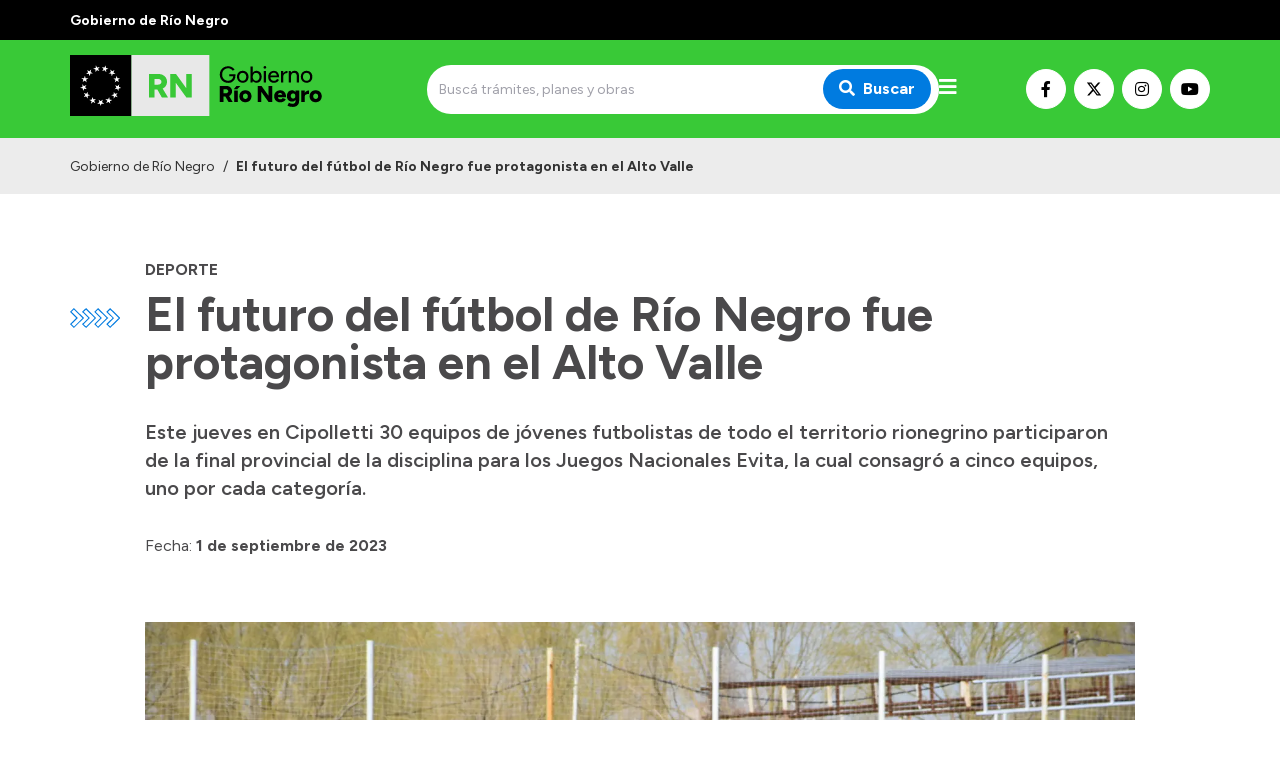

--- FILE ---
content_type: text/html; charset=utf-8
request_url: https://rionegro.gov.ar/articulo/46969/el-futuro-del-futbol-de-rio-negro-fue-protagonista-en-el-alto-valle
body_size: 9230
content:
<!DOCTYPE html><html lang="es"><head><meta charSet="UTF-8" class="jsx-527773210"/><meta property="og:locale" content="es" class="jsx-527773210"/><title class="jsx-527773210">El futuro del fútbol de Río Negro fue protagonista en el Alto Valle | Gobierno de Río Negro</title><link rel="shortcut icon" href="/favicon.ico" class="jsx-527773210"/><meta property="og:title" content="El futuro del fútbol de Río Negro fue protagonista en el Alto Valle | Gobierno de Río Negro" class="jsx-527773210"/><meta name="description" content="Este jueves en Cipolletti 30 equipos de jóvenes futbolistas de todo el territorio rionegrino participaron de la final provincial de la disciplina para los Juegos Nacionales Evita, la cual consagró a cinco equipos, uno por cada categoría." class="jsx-527773210"/><meta name="keywords" content="río negro, portal, oficial, servicios, trámites, sitio web" class="jsx-527773210"/><meta property="og:description" content="Este jueves en Cipolletti 30 equipos de jóvenes futbolistas de todo el territorio rionegrino participaron de la final provincial de la disciplina para los Juegos Nacionales Evita, la cual consagró a cinco equipos, uno por cada categoría." class="jsx-527773210"/><meta property="og:image" content="https://rionegro.gov.ar/files/1693582830_382b8491be2cbe92c8db.jpg" class="jsx-527773210"/><meta property="og:type" content="article" class="jsx-527773210"/><meta name="author" content="Gobierno de la Provincia de Río Negro" class="jsx-527773210"/><meta name="viewport" content="width=device-width, initial-scale=1.0" class="jsx-527773210"/><link rel="preconnect" href="https://fonts.gstatic.com" class="jsx-527773210"/><link rel="stylesheet" class="jsx-527773210" data-href="https://fonts.googleapis.com/css2?family=Lato:wght@300;400;700&amp;display=swap" data-optimized-fonts="true"/><link rel="stylesheet" class="jsx-527773210" data-href="https://fonts.googleapis.com/css2?family=Figtree:wght@300;400;500;600;700;900&amp;display=swap" data-optimized-fonts="true"/><link rel="stylesheet" class="jsx-527773210" data-href="https://fonts.googleapis.com/css2?family=Merriweather&amp;display=swap" data-optimized-fonts="true"/><script class="jsx-527773210">(function(w,d,s,l,i){w[l]=w[l]||[];w[l].push({'gtm.start':
							new Date().getTime(),event:'gtm.js'});var f=d.getElementsByTagName(s)[0],
							j=d.createElement(s),dl=l!='dataLayer'?'&l='+l:'';j.async=true;j.src=
							'https://www.googletagmanager.com/gtm.js?id='+i+dl;f.parentNode.insertBefore(j,f);
							})(window,document,'script','dataLayer','GTM-WPCZFPR');</script><meta property="og:url" content="https://rionegro.gov.ar/articulo/46969/el-futuro-del-futbol-de-rio-negro-fue-protagonista-en-el-alto-valle"/><meta name="next-head-count" content="18"/><meta name="next-font-preconnect"/><link rel="preload" href="/_next/static/css/8dbfc92791262aee.css" as="style"/><link rel="stylesheet" href="/_next/static/css/8dbfc92791262aee.css" data-n-g=""/><noscript data-n-css=""></noscript><script defer="" nomodule="" src="/_next/static/chunks/polyfills-5cd94c89d3acac5f.js"></script><script src="/_next/static/chunks/webpack-94e8b0c360cdb8d9.js" defer=""></script><script src="/_next/static/chunks/framework-0cd408b0efb381e4.js" defer=""></script><script src="/_next/static/chunks/main-2db78e4d92636207.js" defer=""></script><script src="/_next/static/chunks/pages/_app-bced53897a4f3253.js" defer=""></script><script src="/_next/static/chunks/152-939fb4b62d24c1f3.js" defer=""></script><script src="/_next/static/chunks/pages/%5Bhost%5D/articulo/%5Bid%5D/%5Bslug%5D-32e38d9770f3fc56.js" defer=""></script><script src="/_next/static/jC0-kQnVWmeEUeJjE7bYe/_buildManifest.js" defer=""></script><script src="/_next/static/jC0-kQnVWmeEUeJjE7bYe/_ssgManifest.js" defer=""></script><script src="/_next/static/jC0-kQnVWmeEUeJjE7bYe/_middlewareManifest.js" defer=""></script><style id="__jsx-527773210">.preview-container.jsx-527773210{width:100%;height:100%;display:-webkit-box;display:-webkit-flex;display:-moz-box;display:-ms-flexbox;display:flex;-webkit-box-orient:vertical;-webkit-box-direction:normal;-webkit-flex-direction:column;-moz-box-orient:vertical;-moz-box-direction:normal;-ms-flex-direction:column;flex-direction:column}.preview-badge.jsx-527773210{position:fixed;width:100%;height:40px;top:0;left:0;background:#ffc107;z-index:1000;display:-webkit-box;display:-webkit-flex;display:-moz-box;display:-ms-flexbox;display:flex;-webkit-box-align:center;-webkit-align-items:center;-moz-box-align:center;-ms-flex-align:center;align-items:center;-webkit-box-pack:center;-webkit-justify-content:center;-moz-box-pack:center;-ms-flex-pack:center;justify-content:center;padding:0 100px}.preview-badge.jsx-527773210 a.jsx-527773210{background:#fff;-webkit-border-radius:5px;-moz-border-radius:5px;border-radius:5px;padding:1px 10px;font-size:.9rem;-webkit-transition:.3s ease;-moz-transition:.3s ease;-o-transition:.3s ease;transition:.3s ease;-webkit-transition-property:opacity;-moz-transition-timing-function:opacity;-o-transition-timing-function:opacity;transition-property:opacity}.preview-badge.jsx-527773210 a.jsx-527773210:hover{opacity:.8}.preview-badge.jsx-527773210 span.jsx-527773210{font-weight:700;margin-left:20px}.preview-page.jsx-527773210{padding-top:40px;-webkit-box-flex:1;-webkit-flex:1;-moz-box-flex:1;-ms-flex:1;flex:1}</style></head><body><noscript><iframe src="https://www.googletagmanager.com/ns.html?id=GTM-WPCZFPR" height="0" width="0" style="display:none;visibility:hidden"></iframe></noscript><div id="__next"><header class="w-full max-w-full z-50 transition-all duration-300"><div class="w-full py-2 bg-primary-black"><div class="container mx-auto px-4 sm:px-0"><span class="text-white font-bold text-sm">Gobierno de Río Negro</span></div></div><div class="w-full py-2 bg-primary-green"><div class="container mx-auto h-full px-4 sm:px-0"><div class="flex flex-row md:h-full md:items-center w-full md:justify-between gap-2"><a class="flex flex-row h-full items-center" aria-label="Ir al inicio" href="/"><div class="flex-none w-64 sm:w-72"><span style="box-sizing:border-box;display:inline-block;overflow:hidden;width:initial;height:initial;background:none;opacity:1;border:0;margin:0;padding:0;position:relative;max-width:100%"><span style="box-sizing:border-box;display:block;width:initial;height:initial;background:none;opacity:1;border:0;margin:0;padding:0;max-width:100%"><img style="display:block;max-width:100%;width:initial;height:initial;background:none;opacity:1;border:0;margin:0;padding:0" alt="" aria-hidden="true" src="data:image/svg+xml,%3csvg%20xmlns=%27http://www.w3.org/2000/svg%27%20version=%271.1%27%20width=%27260%27%20height=%2775%27/%3e"/></span><img alt="Logo de Gobierno de Río Negro" srcSet="https://silvercoder.rionegro.gov.ar/files/1748963276_12802baa58f892bd496f.svg 1x, https://silvercoder.rionegro.gov.ar/files/1748963276_12802baa58f892bd496f.svg 2x" src="https://silvercoder.rionegro.gov.ar/files/1748963276_12802baa58f892bd496f.svg" decoding="async" data-nimg="intrinsic" class="object-contain" style="position:absolute;top:0;left:0;bottom:0;right:0;box-sizing:border-box;padding:0;border:none;margin:auto;display:block;width:0;height:0;min-width:100%;max-width:100%;min-height:100%;max-height:100%"/></span></div></a><div class="flex flex-1 items-center justify-end md:justify-center gap-3"><div class="hidden md:block w-full max-w-lg"><form class="flex w-full"><div class="relative w-full"><input type="search" class="text-sm rounded-sm border-0 h-full py-4 pl-3 pr-6 w-full focus:outline-none focus:ring-none focus:border-transparent rounded-3xl bg-main-bg" placeholder="Buscá trámites, planes y obras" value=""/><button type="submit" class="absolute top-1/2 transform -translate-y-1/2 right-0 mr-2 px-4 py-2 text-white font-bold bg-primary-blue focus:outline-none focus:ring-0 focus:border-transparent rounded-3xl" aria-label="Buscar"><i class="fas fa-search mr-2"></i>Buscar</button></div></form></div><div id="menu" class="menu-button mt-0 cursor-pointer"><i class="fas fa-bars text-white text-xl"></i></div></div><div class="mt-4 md:mt-0 flex flex-row gap-1 items-center hidden lg:flex"><a class="bg-white hover:opacity-70 text-black border border-white hover:border-opacity-70 w-10 h-10 justify-center text-base inline-flex items-center rounded-full focus:outline-none transition duration-500 ease-in-out mr-2" target="_blank" rel="noopener" href="https://www.facebook.com/rionegrogob/" aria-label="Nuestro Facebook"><i class="fab fa-facebook-f"></i></a><a class="bg-white hover:opacity-70 text-black border border-white hover:border-opacity-70 w-10 h-10 justify-center text-base inline-flex items-center rounded-full focus:outline-none transition duration-500 ease-in-out mr-2" target="_blank" rel="noopener" href="https://twitter.com/rionegrogob" aria-label="Nuestro Twitter"><img src="/images/x-twitter-brands.svg" class="w-4 h-4  order-first"/></a><a class="bg-white hover:opacity-70 text-black border border-white hover:border-opacity-70 w-10 h-10 justify-center text-base inline-flex items-center rounded-full focus:outline-none transition duration-500 ease-in-out mr-2" target="_blank" rel="noopener" href="https://www.instagram.com/rionegrogob/" aria-label="Nuestro Instagram"><i class="fab fa-instagram"></i></a><a class="bg-white hover:opacity-70 text-black border border-white hover:border-opacity-70 w-10 h-10 justify-center text-base inline-flex items-center rounded-full focus:outline-none transition duration-500 ease-in-out" target="_blank" rel="noopener" href="https://www.youtube.com/@PrensaR%C3%ADoNegro" aria-label="Nuestro Youtube"><i class="fab fa-youtube"></i></a></div></div></div></div><div class="w-full transition-all duration-300 bg-primary-blue"><nav class="nav hidden container mx-auto h-full px-4 py-4 sm:px-0 z-50"><div class="flex flex-row h-full"><ul class="flex h-full flex-1 -ml-3"><li class="text-black font-bold"><a class="px-3 h-full flex items-center cursor-pointer whitespace-nowrap" href="/">Inicio</a></li><li><a href="#" class="px-3 text-white font-bold h-full flex items-center cursor-pointer">Autoridades<i class="fa fa-chevron-down ml-4 text-sm transition-all duration-150"></i></a><ul class="bg-white z-20 absolute transition-all duration-150 min-w-32 shadow-lg rounded-xl"><li class=""><a href="https://prensa.rionegro.gov.ar/" target="_self" rel="" class="py-2 px-4 h-full flex items-center">Prensa</a></li><li class=""><a class="py-2 px-4 h-full flex items-center" href="/autoridades">Autoridades y Organismos</a></li><li class=""><a href="https://rionegro.gov.ar/discurso-apertura" target="_blank" rel="noopener" class="py-2 px-4 h-full flex items-center">Discursos en la Legislatura</a></li><li class=""><a class="py-2 px-4 h-full flex items-center" href="/casa-de-gobierno">Casa de Gobierno</a></li></ul></li><li><a href="#" class="px-3 text-white font-bold h-full flex items-center cursor-pointer">Acerca de Río Negro<i class="fa fa-chevron-down ml-4 text-sm transition-all duration-150"></i></a><ul class="bg-white z-20 absolute transition-all duration-150 min-w-32 shadow-lg rounded-xl"><li class=""><a class="py-2 px-4 h-full flex items-center" href="/historia-de-rio-negro">Historia</a></li><li class=""><a class="py-2 px-4 h-full flex items-center" href="/geografia">Geografía</a></li><li class=""><a class="py-2 px-4 h-full flex items-center" href="/inverti-rio-negro">Invertí en Río Negro</a></li></ul></li></ul><ul class="flex h-full mr-4"><li><a href="#" class="px-3 text-white font-bold h-full flex items-center cursor-pointer">Transparencia<i class="fa fa-chevron-down ml-4 text-sm transition-all duration-150"></i></a><ul class="bg-white z-20 absolute transition-all duration-150 min-w-32 shadow-lg rounded-xl"><li class=""><a href="https://economia_presupuestociudadano.rionegro.gov.ar/?catID=1013" target="_blank" rel="noopener" class="py-2 px-4 h-full flex items-center">Presupuesto</a></li><li class=""><a href="https://boletinoficial.rionegro.gov.ar/" target="_blank" rel="noopener" class="py-2 px-4 h-full flex items-center">Boletín Oficial</a></li><li class=""><a href="https://compras.rionegro.gov.ar/compras/WelcomeAction.do" target="_blank" rel="noopener" class="py-2 px-4 h-full flex items-center">Compras y licitaciones</a></li><li class=""><a href="https://intranet.rionegro.gov.ar/tramites/Welcome.do" target="_blank" rel="noopener" class="py-2 px-4 h-full flex items-center">Consulta de expedientes</a></li><li class=""><a href="https://intranet.rionegro.gov.ar/pagos/pagos/withmenu.action" target="_blank" rel="noopener" class="py-2 px-4 h-full flex items-center">Consulta de pago a proveedores</a></li><li class=""><a href="https://convocatoriarn.rionegro.gov.ar/" target="_blank" rel="noopener" class="py-2 px-4 h-full flex items-center">Convocatorias</a></li><li class=""><a href="https://salud.rionegro.gov.ar/sistemas/index.php?r=site/login" target="_blank" rel="noopener" class="py-2 px-4 h-full flex items-center">Intranet</a></li><li class=""><a href="https://silvercoder.rionegro.gov.ar/login" target="_self" rel="" class="py-2 px-4 h-full flex items-center">Login</a></li></ul></li></ul></div></nav><nav class="navPhone container mx-auto h-full px-4 md:py-0 py-4 sm:px-0"><div class="flex items-center justify-between md:hidden"><form class="flex w-full"><div class="relative w-full"><input type="search" class="text-sm rounded-sm border-0 h-full py-4 pl-3 pr-6 w-full focus:outline-none focus:ring-none focus:border-transparent rounded-3xl bg-main-bg" placeholder="Buscá trámites, planes y obras" value=""/><button type="submit" class="absolute top-1/2 transform -translate-y-1/2 right-0 mr-2 px-4 py-2 text-white font-bold bg-primary-blue focus:outline-none focus:ring-0 focus:border-transparent rounded-3xl" aria-label="Buscar"><i class="fas fa-search mr-2"></i>Buscar</button></div></form></div><div class="menuPhone overflow-hidden transition-height duration-500 ease-in-out h-0"><div class="md:hidden py-4"><ul><li class="text-black font-bold"><a class="py-1 px-2 pl-2 text-md block transition duration-500 ease-in-out cursor-pointer" href="/">Inicio</a></li><li><h5 class="py-2 px-2 font-bold text-white border-b border-solid border-white mt-4 mb-2 border-opacity-60">Autoridades</h5><ul class=""><li class="text-black null"><a href="https://prensa.rionegro.gov.ar/" target="_self" rel="" class="py-1 px-2 font-bold text-md block transition duration-500 ease-in-out">Prensa</a></li><li class="text-black null"><a class="py-1 px-2 font-bold text-md block transition duration-500 ease-in-out" href="/autoridades">Autoridades y Organismos</a></li><li class="text-black null"><a href="https://rionegro.gov.ar/discurso-apertura" target="_blank" rel="noopener" class="py-1 px-2 font-bold text-md block transition duration-500 ease-in-out">Discursos en la Legislatura</a></li><li class="text-black null"><a class="py-1 px-2 font-bold text-md block transition duration-500 ease-in-out" href="/casa-de-gobierno">Casa de Gobierno</a></li></ul></li><li><h5 class="py-2 px-2 font-bold text-white border-b border-solid border-white mt-4 mb-2 border-opacity-60">Acerca de Río Negro</h5><ul class=""><li class="text-black null"><a class="py-1 px-2 font-bold text-md block transition duration-500 ease-in-out" href="/historia-de-rio-negro">Historia</a></li><li class="text-black null"><a class="py-1 px-2 font-bold text-md block transition duration-500 ease-in-out" href="/geografia">Geografía</a></li><li class="text-black null"><a class="py-1 px-2 font-bold text-md block transition duration-500 ease-in-out" href="/inverti-rio-negro">Invertí en Río Negro</a></li></ul></li></ul><ul class="pt-8"><li><h5 class="py-2 px-2 font-bold text-white border-b border-solid border-white mt-4 mb-2 border-opacity-60">Transparencia</h5><ul class=""><li class="text-black null"><a href="https://economia_presupuestociudadano.rionegro.gov.ar/?catID=1013" target="_blank" rel="noopener" class="py-1 px-2 font-bold text-md block transition duration-500 ease-in-out">Presupuesto</a></li><li class="text-black null"><a href="https://boletinoficial.rionegro.gov.ar/" target="_blank" rel="noopener" class="py-1 px-2 font-bold text-md block transition duration-500 ease-in-out">Boletín Oficial</a></li><li class="text-black null"><a href="https://compras.rionegro.gov.ar/compras/WelcomeAction.do" target="_blank" rel="noopener" class="py-1 px-2 font-bold text-md block transition duration-500 ease-in-out">Compras y licitaciones</a></li><li class="text-black null"><a href="https://intranet.rionegro.gov.ar/tramites/Welcome.do" target="_blank" rel="noopener" class="py-1 px-2 font-bold text-md block transition duration-500 ease-in-out">Consulta de expedientes</a></li><li class="text-black null"><a href="https://intranet.rionegro.gov.ar/pagos/pagos/withmenu.action" target="_blank" rel="noopener" class="py-1 px-2 font-bold text-md block transition duration-500 ease-in-out">Consulta de pago a proveedores</a></li><li class="text-black null"><a href="https://convocatoriarn.rionegro.gov.ar/" target="_blank" rel="noopener" class="py-1 px-2 font-bold text-md block transition duration-500 ease-in-out">Convocatorias</a></li><li class="text-black null"><a href="https://salud.rionegro.gov.ar/sistemas/index.php?r=site/login" target="_blank" rel="noopener" class="py-1 px-2 font-bold text-md block transition duration-500 ease-in-out">Intranet</a></li><li class="text-black null"><a href="https://silvercoder.rionegro.gov.ar/login" target="_self" rel="" class="py-1 px-2 font-bold text-md block transition duration-500 ease-in-out">Login</a></li></ul></li></ul></div></div></nav></div></header><div class="container mx-auto relative "><div class="container-lg mx-auto"><div class="absolute hidden md:block top-0 md:mt-10 sm:top-0 md:top-0 lg:top-0 md:left-0 2xl:left-8 px-4 sm:px-0"><img src="/images/flechas.svg" alt="" class="h-4 lg:h-5 mt-2.5"/></div><div class="container mx-auto mt-8 sm:mt-8 md:mt-12 lg:mt-12 xl:mt-16 px-4 sm:px-0"><h6 class="text-1xl font-primary text-gray-dark font-bold uppercase mb-2">Deporte</h6><h1 class="text-3xl sm:text-4xl md:text-5xl font-primary text-gray-dark font-bold">El futuro del fútbol de Río Negro fue protagonista en el Alto Valle</h1><h4 class="text-lg md:text-xl font-primary text-gray-dark font-semibold mt-8">Este jueves en Cipolletti 30 equipos de jóvenes futbolistas de todo el territorio rionegrino participaron de la final provincial de la disciplina para los Juegos Nacionales Evita, la cual consagró a cinco equipos, uno por cada categoría.</h4><h6 class="text-1xl font-primary text-gray-dark font-normal mt-8"><span class="font-primary">Fecha:</span> <strong>1 de septiembre de 2023</strong></h6></div><div class="pt-8 md:pt-12 lg:pt-16"><span style="box-sizing:border-box;display:block;overflow:hidden;width:initial;height:initial;background:none;opacity:1;border:0;margin:0;padding:0;position:relative"><span style="box-sizing:border-box;display:block;width:initial;height:initial;background:none;opacity:1;border:0;margin:0;padding:0;padding-top:56.16883116883117%"></span><img alt="" src="[data-uri]" decoding="async" data-nimg="responsive" class="object-cover" style="position:absolute;top:0;left:0;bottom:0;right:0;box-sizing:border-box;padding:0;border:none;margin:auto;display:block;width:0;height:0;min-width:100%;max-width:100%;min-height:100%;max-height:100%;filter:blur(20px);background-size:cover;background-image:url(&quot;[data-uri]&quot;);background-position:0% 0%"/><noscript><img alt="" sizes="100vw" srcSet="/_next/image?url=https%3A%2F%2Fsilvercoder.rionegro.gov.ar%2Ffiles%2F1693582830_382b8491be2cbe92c8db.jpg&amp;w=640&amp;q=75 640w, /_next/image?url=https%3A%2F%2Fsilvercoder.rionegro.gov.ar%2Ffiles%2F1693582830_382b8491be2cbe92c8db.jpg&amp;w=750&amp;q=75 750w, /_next/image?url=https%3A%2F%2Fsilvercoder.rionegro.gov.ar%2Ffiles%2F1693582830_382b8491be2cbe92c8db.jpg&amp;w=828&amp;q=75 828w, /_next/image?url=https%3A%2F%2Fsilvercoder.rionegro.gov.ar%2Ffiles%2F1693582830_382b8491be2cbe92c8db.jpg&amp;w=1080&amp;q=75 1080w, /_next/image?url=https%3A%2F%2Fsilvercoder.rionegro.gov.ar%2Ffiles%2F1693582830_382b8491be2cbe92c8db.jpg&amp;w=1200&amp;q=75 1200w, /_next/image?url=https%3A%2F%2Fsilvercoder.rionegro.gov.ar%2Ffiles%2F1693582830_382b8491be2cbe92c8db.jpg&amp;w=1920&amp;q=75 1920w, /_next/image?url=https%3A%2F%2Fsilvercoder.rionegro.gov.ar%2Ffiles%2F1693582830_382b8491be2cbe92c8db.jpg&amp;w=2048&amp;q=75 2048w, /_next/image?url=https%3A%2F%2Fsilvercoder.rionegro.gov.ar%2Ffiles%2F1693582830_382b8491be2cbe92c8db.jpg&amp;w=3840&amp;q=75 3840w" src="/_next/image?url=https%3A%2F%2Fsilvercoder.rionegro.gov.ar%2Ffiles%2F1693582830_382b8491be2cbe92c8db.jpg&amp;w=3840&amp;q=75" decoding="async" data-nimg="responsive" style="position:absolute;top:0;left:0;bottom:0;right:0;box-sizing:border-box;padding:0;border:none;margin:auto;display:block;width:0;height:0;min-width:100%;max-width:100%;min-height:100%;max-height:100%" class="object-cover" loading="lazy"/></noscript></span><div class="text-sm mt-2 sm:flex px-4 sm:px-0 sm:space-x-4"><span class="flex-grow block text-gray-dark leading-6">Río Negro definió las selecciones para los Evita</span><span class="text-xs ml-auto block text-gray-dark text-opacity-60 leading-6">Crédito: <!-- -->Gobierno de Río Negro </span></div></div><div class="container mx-auto mt-8 sm:mt-8 md:mt-12 lg:mt-12 xl:mt-16 px-4 sm:px-0"><div class="tinymce"><p>La pelota rod&oacute; durante toda la jornada con una gran cantidad de partidos que se disputaron en simult&aacute;neo en las distintas canchas del club La Amistad. Por la tarde se desarrollaron las apasionantes finales en las que las gargantas se rompieron por los gritos de gol de los distintos combinados.</p>
<p>En la rama masculina, la categor&iacute;a sub 14 vio campe&oacute;n al Deportivo Roca que se impuso ante LiFuBa de Bariloche por la m&iacute;nima, mientras que en la sub 16 el resultado fue el mismo pero a favor de Uni&oacute;n Alem Progresista de Allen por sobre Talleres de San Antonio Oeste.</p>
<p>En damas, el triunfo en sub 14 se lo llev&oacute; Buena Parada de R&iacute;o Colorado que venci&oacute; por 1 a 0 al combinado local de Las Cuervitas de Mapu, en tanto que Deportivo Roca y el equipo de la Liga Municipal de Bariloche protagonizaron la final con m&aacute;s tantos que termin&oacute; a favor de las roquenses por 4 a 2.</p>
<p><img src="https://silvercoder.rionegro.gov.ar/files/1693582922_7cf887ae3c9626681434.jpg" alt="" /></p>
<p>Finalmente en la categor&iacute;a mixta sub 14 Noroeste de General Roca se llev&oacute; la victoria por 2 a 0 frente a Independiente de R&iacute;o Colorado.</p>
<p>Cabe destacar que para llegar a esta instancia, previamente los equipos debieron superar los distintos zonales que la Secretar&iacute;a de Deporte, junto a Municipios y asociaciones y federaciones pusieron en marcha durante todo el a&ntilde;o, del que pod&iacute;an participar de manera libre cualquier conjunto rionegrino, sea federado o no.</p>
<p>Los ganadores de esta final provincial obtuvieron el boleto para representar a R&iacute;o Negro en los Juegos Nacionales Evita que se disputar&aacute;n del 25 al 30 de este mes en Mar del Plata.</p>
<p><img src="https://silvercoder.rionegro.gov.ar/files/1693582971_ab82d5e9ba6c41e937b3.jpg" alt="" /></p>
<p>De esta manera la provincia defini&oacute; sus seleccionados para la cita nacional en una jornada cargada de emoci&oacute;n donde nuevamente los protagonistas fueron los j&oacute;venes deportistas rionegrinos.</p></div></div></div></div><div class="container-lg mx-auto mt-8 md:mt-12 lg:mt-16 px-4 sm:px-0"><h4 class="text-lg md:text-xl font-primary text-primary-green font-normal uppercase">Temas relacionados</h4><div class="grid sm:grid-cols-1 md:grid-cols-2 md:mt-6"><div class="lg:max-w-md"><a href="/busqueda/articulo?t=41" class="inline-flex justify-center items-center m-1 py-1 px-2 rounded-full border border-gray-default bg-gray-low text-gray-dark hover:bg-primary-green hover:text-white hover:border-primary-green cursor-pointer transition-colors"><div class="mx-1 text-xs font-normal leading-none select-none">Deporte</div></a><a href="/busqueda/articulo?t=70" class="inline-flex justify-center items-center m-1 py-1 px-2 rounded-full border border-gray-default bg-gray-low text-gray-dark hover:bg-primary-green hover:text-white hover:border-primary-green cursor-pointer transition-colors"><div class="mx-1 text-xs font-normal leading-none select-none">Juegos Evita</div></a></div></div></div><footer><div class="py-14 bg-primary-blue mt-16 md:mt-24 text-sm"><div class="container mx-auto px-4 sm:px-0"><div class="grid gap-8 grid-cols-1 sm:grid-cols-2 lg:grid-cols-4"><div class="footer_footerContent___P9GA"><p><strong>CASA DE GOBIERNO</strong></p>
<p>Laprida 212, Viedma (8500)</p>
<p>Conmutador: (02920) 425700</p>
<p></p>
<p><span style="font-size: 10pt; font-family: Arial; color: #595959; background-color: transparent; font-weight: 400; font-style: normal; font-variant: normal; text-decoration: none; vertical-align: baseline; white-space: pre-wrap;"></span></p></div><div><h6 class="text-1xl font-primary text-white font-bold mb-4">Organismos</h6><ul class="flex flex-col list-none"><li class="text-black null mb-4"><a href="https://gobierno.rionegro.gov.ar/" target="_blank" rel="noopener" class="text-white">Gobierno, Trabajo y Turismo</a></li><li class="text-black null mb-4"><a href="https://educacion.rionegro.gov.ar/" target="_blank" rel="noopener" class="text-white">Educación y Derechos Humanos </a></li><li class="text-black null mb-4"><a href="https://modernizacion.rionegro.gov.ar/" target="_blank" rel="noopener" class="text-white">Modernización</a></li><li class="text-black null mb-4"><a href="https://economia.rionegro.gov.ar/" target="_blank" rel="noopener" class="text-white">Hacienda</a></li><li class="text-black null mb-4"><a href="https://desarrolloeconomico.rionegro.gov.ar/" target="_blank" rel="noopener" class="text-white">Desarrollo Económico y Productivo</a></li><li class="text-black null mb-4"><a href="https://obraspublicas.rionegro.gov.ar/" target="_blank" rel="noopener" class="text-white">Obras y Servicios Públicos</a></li><li class="text-black null mb-4"><a href="https://desarrollohumano.rionegro.gov.ar/" target="_blank" rel="noopener" class="text-white">Desarrollo Humano, Deportes y Cultura</a></li><li class="text-black null mb-4"><a href="https://salud.rionegro.gov.ar/" target="_blank" rel="noopener" class="text-white">Salud</a></li><li class="text-black null mb-4"><a href="https://seguridad.rionegro.gov.ar/" target="_blank" rel="noopener" class="text-white">Seguridad</a></li><li class="text-black null mb-4"><a href="https://energia.rionegro.gov.ar/" target="_self" rel="" class="text-white">Energía</a></li><li class="text-black null mb-4"><a class="text-white" href="/inicio-25">Secretaría General</a></li><li class="text-black null mb-4"><a href="https://fiscaliadeestado.rionegro.gov.ar/" target="_self" rel="" class="text-white">Fiscalía de Estado</a></li><li class="text-black null mb-4"><a href="https://contaduria.rionegro.gov.ar/" target="_self" rel="" class="text-white">Contaduría General</a></li></ul></div><div><h6 class="text-1xl font-primary text-white font-bold mb-4">Autoridades</h6><ul class="flex flex-col list-none"><li class="text-black null mb-4"><a href="https://prensa.rionegro.gov.ar/" target="_self" rel="" class="text-white">Prensa</a></li><li class="text-black null mb-4"><a class="text-white" href="/autoridades">Autoridades y Organismos</a></li><li class="text-black null mb-4"><a href="https://rionegro.gov.ar/discurso-apertura" target="_blank" rel="noopener" class="text-white">Discursos en la Legislatura</a></li><li class="text-black null mb-4"><a class="text-white" href="/casa-de-gobierno">Casa de Gobierno</a></li></ul></div><div><h6 class="text-1xl font-primary text-white font-bold mb-4">Accesos directos</h6><ul class="flex flex-col list-none"><li class="text-black null mb-4"><a href="https://cas.gde.rionegro.gov.ar/acceso/login/" target="_blank" rel="noopener" class="text-white">Gestión Documental Electrónica</a></li><li class="text-black null mb-4"><a href="https://milegajo.rionegro.gov.ar/" target="_blank" rel="noopener" class="text-white">Mi Legajo</a></li><li class="text-black null mb-4"><a href="https://webmail.rionegro.gov.ar/" target="_self" rel="" class="text-white">Webmail</a></li><li class="text-black null mb-4"><a href="https://convocatoriarn.rionegro.gov.ar/" target="_self" rel="" class="text-white">Convocatorias</a></li></ul></div></div></div></div><div class="bg-primary-green py-4"><div class="container mx-auto grid gap-4 lg:flex lg:items-center px-4 sm:px-0"><a class="flex flex-col sm:flex-row sm:items-center md:col-span-2 lg:col-span-1" href="/"><div><span style="box-sizing:border-box;display:inline-block;overflow:hidden;width:initial;height:initial;background:none;opacity:1;border:0;margin:0;padding:0;position:relative;max-width:100%"><span style="box-sizing:border-box;display:block;width:initial;height:initial;background:none;opacity:1;border:0;margin:0;padding:0;max-width:100%"><img style="display:block;max-width:100%;width:initial;height:initial;background:none;opacity:1;border:0;margin:0;padding:0" alt="" aria-hidden="true" src="data:image/svg+xml,%3csvg%20xmlns=%27http://www.w3.org/2000/svg%27%20version=%271.1%27%20width=%2788%27%20height=%2770%27/%3e"/></span><img alt="Logo de Gobierno de Río Negro" srcSet="https://silvercoder.rionegro.gov.ar/files/1748962220_1f901be0da48a8ffe648.svg 1x, https://silvercoder.rionegro.gov.ar/files/1748962220_1f901be0da48a8ffe648.svg 2x" src="https://silvercoder.rionegro.gov.ar/files/1748962220_1f901be0da48a8ffe648.svg" decoding="async" data-nimg="intrinsic" style="position:absolute;top:0;left:0;bottom:0;right:0;box-sizing:border-box;padding:0;border:none;margin:auto;display:block;width:0;height:0;min-width:100%;max-width:100%;min-height:100%;max-height:100%"/></span></div><h4 class="text-base md:text-md font-primary text-white font-bold mb-6 sm:mb-1 sm:ml-4 max-w-lg">Gobierno de Río Negro</h4></a><div class="mt-4 md:mt-0 flex flex-row gap-1 items-center flex lg:items-end lg:ml-auto"><a class="bg-white hover:opacity-70 text-black border border-white hover:border-opacity-70 w-10 h-10 justify-center text-base inline-flex items-center rounded-full focus:outline-none transition duration-500 ease-in-out mr-2" target="_blank" rel="noopener" href="https://www.facebook.com/rionegrogob/" aria-label="Nuestro Facebook"><i class="fab fa-facebook-f"></i></a><a class="bg-white hover:opacity-70 text-black border border-white hover:border-opacity-70 w-10 h-10 justify-center text-base inline-flex items-center rounded-full focus:outline-none transition duration-500 ease-in-out mr-2" target="_blank" rel="noopener" href="https://twitter.com/rionegrogob" aria-label="Nuestro Twitter"><img src="/images/x-twitter-brands.svg" class="w-4 h-4  order-first"/></a><a class="bg-white hover:opacity-70 text-black border border-white hover:border-opacity-70 w-10 h-10 justify-center text-base inline-flex items-center rounded-full focus:outline-none transition duration-500 ease-in-out mr-2" target="_blank" rel="noopener" href="https://www.instagram.com/rionegrogob/" aria-label="Nuestro Instagram"><i class="fab fa-instagram"></i></a><a class="bg-white hover:opacity-70 text-black border border-white hover:border-opacity-70 w-10 h-10 justify-center text-base inline-flex items-center rounded-full focus:outline-none transition duration-500 ease-in-out" target="_blank" rel="noopener" href="https://www.youtube.com/@PrensaR%C3%ADoNegro" aria-label="Nuestro Youtube"><i class="fab fa-youtube"></i></a></div></div></div><div class="bg-black"><div class="container mx-auto px-4 sm:px-0 items-center"><div class="py-4 md:flex md:flex-row"><a href="https://innova.rionegro.gov.ar/" target="_blank" rel="noopener" class="mr-1 hover:underline text-white hover:ease-in-out">Desarrollado por el Ministerio de Modernización.</a><a href="https://rionegro.gov.ar/terminos-y-condiciones" target="_blank" rel="noopener" class="hover:underline text-white hover:ease-in-out">Términos y condiciones</a><div class="text-white mt-4 md:mt-0 md:ml-auto text-sm">2026<!-- --> © Gobierno de Río Negro</div></div></div></div></footer></div><script id="__NEXT_DATA__" type="application/json">{"props":{"pageProps":{"id":"46969","title":"El futuro del fútbol de Río Negro fue protagonista en el Alto Valle","slug":"el-futuro-del-futbol-de-rio-negro-fue-protagonista-en-el-alto-valle","introduction":"Este jueves en Cipolletti 30 equipos de jóvenes futbolistas de todo el territorio rionegrino participaron de la final provincial de la disciplina para los Juegos Nacionales Evita, la cual consagró a cinco equipos, uno por cada categoría.","content":"\u003cp\u003eLa pelota rod\u0026oacute; durante toda la jornada con una gran cantidad de partidos que se disputaron en simult\u0026aacute;neo en las distintas canchas del club La Amistad. Por la tarde se desarrollaron las apasionantes finales en las que las gargantas se rompieron por los gritos de gol de los distintos combinados.\u003c/p\u003e\r\n\u003cp\u003eEn la rama masculina, la categor\u0026iacute;a sub 14 vio campe\u0026oacute;n al Deportivo Roca que se impuso ante LiFuBa de Bariloche por la m\u0026iacute;nima, mientras que en la sub 16 el resultado fue el mismo pero a favor de Uni\u0026oacute;n Alem Progresista de Allen por sobre Talleres de San Antonio Oeste.\u003c/p\u003e\r\n\u003cp\u003eEn damas, el triunfo en sub 14 se lo llev\u0026oacute; Buena Parada de R\u0026iacute;o Colorado que venci\u0026oacute; por 1 a 0 al combinado local de Las Cuervitas de Mapu, en tanto que Deportivo Roca y el equipo de la Liga Municipal de Bariloche protagonizaron la final con m\u0026aacute;s tantos que termin\u0026oacute; a favor de las roquenses por 4 a 2.\u003c/p\u003e\r\n\u003cp\u003e\u003cimg src=\"https://silvercoder.rionegro.gov.ar/files/1693582922_7cf887ae3c9626681434.jpg\" alt=\"\" /\u003e\u003c/p\u003e\r\n\u003cp\u003eFinalmente en la categor\u0026iacute;a mixta sub 14 Noroeste de General Roca se llev\u0026oacute; la victoria por 2 a 0 frente a Independiente de R\u0026iacute;o Colorado.\u003c/p\u003e\r\n\u003cp\u003eCabe destacar que para llegar a esta instancia, previamente los equipos debieron superar los distintos zonales que la Secretar\u0026iacute;a de Deporte, junto a Municipios y asociaciones y federaciones pusieron en marcha durante todo el a\u0026ntilde;o, del que pod\u0026iacute;an participar de manera libre cualquier conjunto rionegrino, sea federado o no.\u003c/p\u003e\r\n\u003cp\u003eLos ganadores de esta final provincial obtuvieron el boleto para representar a R\u0026iacute;o Negro en los Juegos Nacionales Evita que se disputar\u0026aacute;n del 25 al 30 de este mes en Mar del Plata.\u003c/p\u003e\r\n\u003cp\u003e\u003cimg src=\"https://silvercoder.rionegro.gov.ar/files/1693582971_ab82d5e9ba6c41e937b3.jpg\" alt=\"\" /\u003e\u003c/p\u003e\r\n\u003cp\u003eDe esta manera la provincia defini\u0026oacute; sus seleccionados para la cita nacional en una jornada cargada de emoci\u0026oacute;n donde nuevamente los protagonistas fueron los j\u0026oacute;venes deportistas rionegrinos.\u003c/p\u003e","image":"files/1693582830_382b8491be2cbe92c8db.jpg","file":null,"imageEpigraph":"Río Negro definió las selecciones para los Evita","imageCredit":"Gobierno de Río Negro ","thumbnail":"files/thumb_1693582830_382b8491be2cbe92c8db.jpg","publishedAt":"2023-09-01 12:39:00","createdAt":"2023-09-01 12:43:00.000000","updatedAt":"2023-09-12 11:09:51.000000","tags":"Deporte~Juegos Evita","tagsArr":[{"id":"41","name":"Deporte"},{"id":"70","name":"Juegos Evita"}],"fullSlug":"articulo/46969/el-futuro-del-futbol-de-rio-negro-fue-protagonista-en-el-alto-valle","site":{"id":33,"name":"Gobierno de Río Negro","url":"rionegro.gov.ar","menus":{"headerLeft":[{"id":0,"position":0,"name":"Inicio","items":[{"name":"Inicio","isInternal":true,"belongsToSite":true,"target":"_self","icon":null,"description":null,"siteUrl":"rionegro.gov.ar","slug":"","url":"/","isMainSite":true,"isHardcoded":true}]},{"id":"1","position":"1","name":"Autoridades","items":[{"name":"Prensa","isInternal":true,"isTag":false,"isFile":false,"belongsToSite":false,"target":"_self","icon":null,"description":"Prensa","siteUrl":"prensa.rionegro.gov.ar","slug":"","url":"https://prensa.rionegro.gov.ar/","isMainSite":false},{"name":"Autoridades y Organismos","isInternal":true,"isTag":false,"isFile":false,"belongsToSite":true,"target":"_self","icon":"icono-arg-institucion","description":"Autoridades y Organismos de Río Negro","siteUrl":"rionegro.gov.ar","slug":"autoridades","url":"/autoridades","isMainSite":true},{"name":"Discursos en la Legislatura","isInternal":true,"isTag":false,"isFile":false,"belongsToSite":false,"target":"_blank","icon":"icono-arg-institucion","description":"Discursos en la Legislatura","siteUrl":"rionegro.gov.ar","slug":"discurso-apertura","url":"https://rionegro.gov.ar/discurso-apertura","isMainSite":true},{"name":"Casa de Gobierno","isInternal":true,"isTag":false,"isFile":false,"belongsToSite":true,"target":"_self","icon":"icono-arg-institucion","description":"Casa de Gobierno Río Negro","siteUrl":"rionegro.gov.ar","slug":"casa-de-gobierno","url":"/casa-de-gobierno","isMainSite":true}]},{"id":"101","position":"1","name":"Acerca de Río Negro","items":[{"name":"Historia","isInternal":true,"isTag":false,"isFile":false,"belongsToSite":true,"target":"_self","icon":null,"description":"Historia","siteUrl":"rionegro.gov.ar","slug":"historia-de-rio-negro","url":"/historia-de-rio-negro","isMainSite":true},{"name":"Geografía","isInternal":true,"isTag":false,"isFile":false,"belongsToSite":true,"target":"_self","icon":null,"description":"Geografía","siteUrl":"rionegro.gov.ar","slug":"geografia","url":"/geografia","isMainSite":true},{"name":"Invertí en Río Negro","isInternal":true,"isTag":false,"isFile":false,"belongsToSite":true,"target":"_self","icon":null,"description":"¿Por qué Invertir en Río Negro?","siteUrl":"rionegro.gov.ar","slug":"inverti-rio-negro","url":"/inverti-rio-negro","isMainSite":true}]}],"headerRight":[{"id":"35","position":"2","name":"Transparencia","items":[{"name":"Presupuesto","isInternal":false,"isTag":false,"isFile":false,"belongsToSite":false,"target":"_blank","icon":null,"description":"Presupuesto","siteUrl":null,"slug":null,"url":"https://economia_presupuestociudadano.rionegro.gov.ar/?catID=1013","isMainSite":false},{"name":"Boletín Oficial","isInternal":false,"isTag":false,"isFile":false,"belongsToSite":false,"target":"_blank","icon":"icono-arg-institucion","description":"Boletín Oficial","siteUrl":null,"slug":null,"url":"https://boletinoficial.rionegro.gov.ar/","isMainSite":false},{"name":"Compras y licitaciones","isInternal":false,"isTag":false,"isFile":false,"belongsToSite":false,"target":"_blank","icon":"icono-arg-institucion","description":"Compras y licitaciones","siteUrl":null,"slug":null,"url":"https://compras.rionegro.gov.ar/compras/WelcomeAction.do","isMainSite":false},{"name":"Consulta de expedientes","isInternal":false,"isTag":false,"isFile":false,"belongsToSite":false,"target":"_blank","icon":"icono-arg-institucion","description":"Consulta de expedientes","siteUrl":null,"slug":null,"url":"https://intranet.rionegro.gov.ar/tramites/Welcome.do","isMainSite":false},{"name":"Consulta de pago a proveedores","isInternal":false,"isTag":false,"isFile":false,"belongsToSite":false,"target":"_blank","icon":"icono-arg-institucion","description":"Consulta de pago a proveedores","siteUrl":null,"slug":null,"url":"https://intranet.rionegro.gov.ar/pagos/pagos/withmenu.action","isMainSite":false},{"name":"Convocatorias","isInternal":false,"isTag":false,"isFile":false,"belongsToSite":false,"target":"_blank","icon":null,"description":"Función Pública","siteUrl":null,"slug":null,"url":"https://convocatoriarn.rionegro.gov.ar/","isMainSite":false},{"name":"Intranet","isInternal":false,"isTag":false,"isFile":false,"belongsToSite":false,"target":"_blank","icon":null,"description":"Sistemas","siteUrl":null,"slug":null,"url":"https://salud.rionegro.gov.ar/sistemas/index.php?r=site/login","isMainSite":false},{"name":"Login","isInternal":false,"isTag":false,"isFile":false,"belongsToSite":false,"target":"_self","icon":null,"description":"Login","siteUrl":null,"slug":null,"url":"https://silvercoder.rionegro.gov.ar/login","isMainSite":false}]}],"footer":[{"id":"31","position":"3","name":"Organismos","items":[{"name":"Gobierno, Trabajo y Turismo","isInternal":false,"isTag":false,"isFile":false,"belongsToSite":false,"target":"_blank","icon":"icono-arg-comunidad","description":"Ministerio de Gobierno, Trabajo y Turismo","siteUrl":null,"slug":null,"url":"https://gobierno.rionegro.gov.ar/","isMainSite":false},{"name":"Educación y Derechos Humanos ","isInternal":false,"isTag":false,"isFile":false,"belongsToSite":false,"target":"_blank","icon":"icono-arg-escuela","description":"Ministerio de Educación y Derechos Humanos ","siteUrl":null,"slug":null,"url":"https://educacion.rionegro.gov.ar/","isMainSite":false},{"name":"Modernización","isInternal":false,"isTag":false,"isFile":false,"belongsToSite":false,"target":"_blank","icon":"icono-arg-celular-qr","description":"Ministerio de Modernización","siteUrl":null,"slug":null,"url":"https://modernizacion.rionegro.gov.ar/","isMainSite":false},{"name":"Hacienda","isInternal":false,"isTag":false,"isFile":false,"belongsToSite":false,"target":"_blank","icon":"icono-arg-finanzas","description":"Ministerio de Hacienda","siteUrl":null,"slug":null,"url":"https://economia.rionegro.gov.ar/","isMainSite":false},{"name":"Desarrollo Económico y Productivo","isInternal":true,"isTag":false,"isFile":false,"belongsToSite":false,"target":"_blank","icon":"icono-arg-maquina-agricola","description":"Ministerio de Desarrollo Económico y Productivo","siteUrl":"desarrolloeconomico.rionegro.gov.ar","slug":"","url":"https://desarrolloeconomico.rionegro.gov.ar/","isMainSite":false},{"name":"Obras y Servicios Públicos","isInternal":false,"isTag":false,"isFile":false,"belongsToSite":false,"target":"_blank","icon":"icono-arg-camion-construccion","description":"Ministerio de Obras y Servicios Públicos","siteUrl":null,"slug":null,"url":"https://obraspublicas.rionegro.gov.ar/","isMainSite":false},{"name":"Desarrollo Humano, Deportes y Cultura","isInternal":false,"isTag":false,"isFile":false,"belongsToSite":false,"target":"_blank","icon":"icono-arg-solidaridad","description":"Ministerio de Desarrollo Humano, Deportes y Cultura","siteUrl":null,"slug":null,"url":"https://desarrollohumano.rionegro.gov.ar/","isMainSite":false},{"name":"Salud","isInternal":false,"isTag":false,"isFile":false,"belongsToSite":false,"target":"_blank","icon":"icono-arg-salud-escudo","description":"Ministerio de Salud","siteUrl":null,"slug":null,"url":"https://salud.rionegro.gov.ar/","isMainSite":false},{"name":"Seguridad","isInternal":false,"isTag":false,"isFile":false,"belongsToSite":false,"target":"_blank","icon":"icono-arg-institucion","description":"Seguridad","siteUrl":null,"slug":null,"url":"https://seguridad.rionegro.gov.ar/","isMainSite":false},{"name":"Energía","isInternal":true,"isTag":false,"isFile":false,"belongsToSite":false,"target":"_self","icon":"fas fa-fire","description":"Energía","siteUrl":"energia.rionegro.gov.ar","slug":"","url":"https://energia.rionegro.gov.ar/","isMainSite":false},{"name":"Secretaría General","isInternal":true,"isTag":false,"isFile":false,"belongsToSite":true,"target":"_self","icon":"icono-arg-institucion","description":"Secretaría General","siteUrl":"rionegro.gov.ar","slug":"inicio-25","url":"/inicio-25","isMainSite":true},{"name":"Fiscalía de Estado","isInternal":true,"isTag":false,"isFile":false,"belongsToSite":false,"target":"_self","icon":"icono-arg-finanzas","description":"Fiscalía de Estado","siteUrl":"fiscaliadeestado.rionegro.gov.ar","slug":"","url":"https://fiscaliadeestado.rionegro.gov.ar/","isMainSite":false},{"name":"Contaduría General","isInternal":true,"isTag":false,"isFile":false,"belongsToSite":false,"target":"_self","icon":"icono-arg-cambio-moneda","description":"contaduría general","siteUrl":"contaduria.rionegro.gov.ar","slug":"","url":"https://contaduria.rionegro.gov.ar/","isMainSite":false}]},{"id":"1","position":"3","name":"Autoridades","items":[{"name":"Prensa","isInternal":true,"isTag":false,"isFile":false,"belongsToSite":false,"target":"_self","icon":null,"description":"Prensa","siteUrl":"prensa.rionegro.gov.ar","slug":"","url":"https://prensa.rionegro.gov.ar/","isMainSite":false},{"name":"Autoridades y Organismos","isInternal":true,"isTag":false,"isFile":false,"belongsToSite":true,"target":"_self","icon":"icono-arg-institucion","description":"Autoridades y Organismos de Río Negro","siteUrl":"rionegro.gov.ar","slug":"autoridades","url":"/autoridades","isMainSite":true},{"name":"Discursos en la Legislatura","isInternal":true,"isTag":false,"isFile":false,"belongsToSite":false,"target":"_blank","icon":"icono-arg-institucion","description":"Discursos en la Legislatura","siteUrl":"rionegro.gov.ar","slug":"discurso-apertura","url":"https://rionegro.gov.ar/discurso-apertura","isMainSite":true},{"name":"Casa de Gobierno","isInternal":true,"isTag":false,"isFile":false,"belongsToSite":true,"target":"_self","icon":"icono-arg-institucion","description":"Casa de Gobierno Río Negro","siteUrl":"rionegro.gov.ar","slug":"casa-de-gobierno","url":"/casa-de-gobierno","isMainSite":true}]},{"id":"380","position":"3","name":"Accesos directos","items":[{"name":"Gestión Documental Electrónica","isInternal":false,"isTag":false,"isFile":false,"belongsToSite":false,"target":"_blank","icon":"icono-arg-conexion","description":"GDE","siteUrl":null,"slug":null,"url":"https://cas.gde.rionegro.gov.ar/acceso/login/","isMainSite":false},{"name":"Mi Legajo","isInternal":false,"isTag":false,"isFile":false,"belongsToSite":false,"target":"_blank","icon":"icono-arg-datos-abiertos-2","description":"SIGES","siteUrl":null,"slug":null,"url":"https://milegajo.rionegro.gov.ar/","isMainSite":false},{"name":"Webmail","isInternal":false,"isTag":false,"isFile":false,"belongsToSite":false,"target":"_self","icon":"icono-arg-mail-1","description":"Webmail","siteUrl":null,"slug":null,"url":"https://webmail.rionegro.gov.ar/","isMainSite":false},{"name":"Convocatorias","isInternal":false,"isTag":false,"isFile":false,"belongsToSite":false,"target":"_self","icon":"icono-arg-comunidad","description":"RRHH","siteUrl":"funcionpublica.rionegro.gov.ar","slug":"convocatorias-personal","url":"https://convocatoriarn.rionegro.gov.ar/","isMainSite":false}]}]},"logo":"files/1748963276_12802baa58f892bd496f.svg","logoFooter":"files/1748962220_1f901be0da48a8ffe648.svg","whatsapp_btn":"0","whatsapp":null,"youtube":"https://www.youtube.com/@PrensaR%C3%ADoNegro","twitter":"https://twitter.com/rionegrogob","facebook":"https://www.facebook.com/rionegrogob/","linkedin":null,"instagram":"https://www.instagram.com/rionegrogob/","extrajs":null,"siteTitleOnHeader":false,"footerContent":"\u003cp\u003e\u003cstrong\u003eCASA DE GOBIERNO\u003c/strong\u003e\u003c/p\u003e\r\n\u003cp\u003eLaprida 212, Viedma (8500)\u003c/p\u003e\r\n\u003cp\u003eConmutador: (02920) 425700\u003c/p\u003e\r\n\u003cp\u003e\u003c/p\u003e\r\n\u003cp\u003e\u003cspan style=\"font-size: 10pt; font-family: Arial; color: #595959; background-color: transparent; font-weight: 400; font-style: normal; font-variant: normal; text-decoration: none; vertical-align: baseline; white-space: pre-wrap;\"\u003e\u003c/span\u003e\u003c/p\u003e"},"mainSite":null,"breadcrumb":[{"name":"Gobierno de Río Negro","href":"/","siteUrl":"rionegro.gov.ar"}],"fakeSlug":"el-futuro-del-futbol-de-rio-negro-fue-protagonista-en-el-alto-valle"},"__N_SSP":true},"page":"/[host]/articulo/[id]/[slug]","query":{"host":"rionegro.gov.ar","id":"46969","slug":"el-futuro-del-futbol-de-rio-negro-fue-protagonista-en-el-alto-valle"},"buildId":"jC0-kQnVWmeEUeJjE7bYe","isFallback":false,"gssp":true,"customServer":true,"scriptLoader":[]}</script></body></html>

--- FILE ---
content_type: application/javascript; charset=UTF-8
request_url: https://rionegro.gov.ar/_next/static/chunks/635.7a74dda42a8efb0c.js
body_size: 394
content:
"use strict";(self.webpackChunk_N_E=self.webpackChunk_N_E||[]).push([[635],{3635:function(c,b,a){a.r(b),a.d(b,{"default":function(){return f}});var d=a(5893),e=a(3047);function f(b){var a=b.text;return(0,d.jsxs)("div",{className:"pt-8 md:pt-0 flex items-center sm:mt-6 md:mt-0 md:justify-end",children:[(0,d.jsx)("span",{className:"uppercase font-secondary font-normal text-sm",children:"Compartir en:"}),(0,d.jsx)("a",{href:"https://www.facebook.com/sharer/sharer.php?u=".concat(location.href),onClick:e.NW,className:"rounded-full border w-8 h-8 inline-flex items-center justify-center border-primary-green text-primary-green hover:bg-primary-green hover:text-white transition-colors ml-4",children:(0,d.jsx)("i",{className:"fab fa-facebook-f"})}),(0,d.jsx)("a",{href:"https://twitter.com/share?text=".concat(void 0===a?"":a,"&url=").concat(location.href),onClick:e.NW,className:"rounded-full border w-8 h-8 inline-flex items-center justify-center border-primary-green text-primary-green hover:bg-primary-green hover:text-white transition-colors ml-4",children:(0,d.jsx)("i",{className:"fab fa-twitter"})})]})}}}])